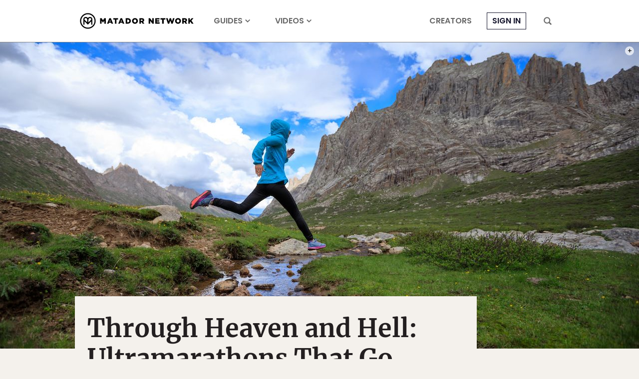

--- FILE ---
content_type: text/html; charset=utf-8
request_url: https://www.google.com/recaptcha/api2/aframe
body_size: 265
content:
<!DOCTYPE HTML><html><head><meta http-equiv="content-type" content="text/html; charset=UTF-8"></head><body><script nonce="JscIQ6PDuoABiOc3udTArg">/** Anti-fraud and anti-abuse applications only. See google.com/recaptcha */ try{var clients={'sodar':'https://pagead2.googlesyndication.com/pagead/sodar?'};window.addEventListener("message",function(a){try{if(a.source===window.parent){var b=JSON.parse(a.data);var c=clients[b['id']];if(c){var d=document.createElement('img');d.src=c+b['params']+'&rc='+(localStorage.getItem("rc::a")?sessionStorage.getItem("rc::b"):"");window.document.body.appendChild(d);sessionStorage.setItem("rc::e",parseInt(sessionStorage.getItem("rc::e")||0)+1);localStorage.setItem("rc::h",'1768998683104');}}}catch(b){}});window.parent.postMessage("_grecaptcha_ready", "*");}catch(b){}</script></body></html>

--- FILE ---
content_type: application/javascript
request_url: https://prism.app-us1.com/?a=90963874&u=https%3A%2F%2Fmatadornetwork.com%2Fsports%2Frunning-to-heaven-racing-through-hell-ultramarathons-that-go-beyond-human-limits%2F
body_size: 123
content:
window.visitorGlobalObject=window.visitorGlobalObject||window.prismGlobalObject;window.visitorGlobalObject.setVisitorId('f3c78953-dc4f-4613-a891-a5512f4d1286', '90963874');window.visitorGlobalObject.setWhitelistedServices('tracking', '90963874');